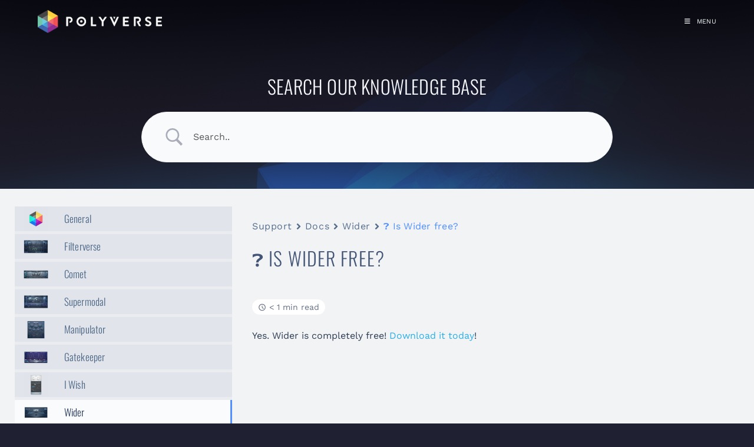

--- FILE ---
content_type: text/css; charset=utf-8
request_url: https://polyversemusic.com/wp-content/themes/oceanwp-child/style.css?ver=1.0
body_size: 958
content:
/*
Theme Name: OceanWP Child (Polyverse)
Theme URI: https://oceanwp.org/
Description: OceanWP WordPress theme example child theme.
Author: Nick
Author URI: https://oceanwp.org/
Template: oceanwp
Version: 1.0
*/

/* Parent stylesheet should be loaded from functions.php not using @import */
/* Work Sans 400 + 700 */


.display-none {
	display:none;
}

html {
  scroll-behavior: smooth;
}

html,body{ font-family:'Work Sans',system-ui,sans-serif; font-weight:400; overflow-x:hidden;}

b,strong{ font-weight:700; } /* body bold = Work Sans 700 */

h1,h2,h3,h4,h5,h6{
  font-family:'Oswald',sans-serif;
  font-weight:300;            /* regular H = Oswald 300 */
  font-synthesis:none;        /* no faux bold */
}

h1 b, h1 strong,
h2 b, h2 strong,
h3 b, h3 strong,
h4 b, h4 strong,
h5 b, h5 strong,
h6 b, h6 strong{ font-weight:600; }


#site-header-inner {
    max-width: 2200px;
    width: 90%;
}

@media only screen and (max-width: 959px) {
 .content-area,
 .content-left-sidebar .content-area {
  margin-bottom:0;
 }
	
}

.footer-subscribe{
  text-align: center;
}

.footer-subscribe h2{
  margin: 0;
}

.footer-subscribe input[type="text"], .footer-subscribe input[type="email"]{
  border: 1px solid white;
  border-radius: 40px 40px 40px 40px;
  caret-color: white;
  color: white;
  margin-bottom: 8px;
  margin-top: 4px;
}

.footer-subscribe input[type="text"]{
	width: 36%;
}

.footer-subscribe input[type="email"]{
	width: 62%;
}

.footer-subscribe input[type="submit"]{
  border: 0px;
  margin-top: 8px;
  margin-bottom: 6px;
  background-color: #d0d3dd;
  color: #292e38;
  border-radius: 40px 40px 40px 40px;
}

.footer-subscribe input[type="submit"]:hover{
  background-color: #31486b;
	color: white;

}

.elementor-heading-title a:hover{
	color:red;
}

#footer-widgets {
  background-image: linear-gradient(175deg, #1c1d26 0%, #07070c 100%);
}
.widget-title {
  border: none;
  padding: 0;
  margin-bottom: 5px;
  font-size: 20px;
}

.widget-oceanwp-social{
  text-align: center;
}

.pv-copyright
{
	font-size: 9px;
	color: #777c89;
}

.pv-address
{
	font-size: 9px;
	color: #777c89;
 
}

.srp-label {
	color: #bfc0c5;
}

.elementor-sticky.elementor-sticky--active .custom-header-nav {
  display: block;
}

.elementor-button-text.elementor-form-spinner {
    position: absolute;
    width: 30px;
    background: #0000008f;
    height: 30px;
    border-radius: 50%;
    padding: 8px;
}

.docs-cat-title img{
  max-height:64px
}

.srp-label {
    font-weight: normal;
}

a:focus {
    outline: 0px !important;
    outline: none !important;
}

.streak-btn .elementor-button{
  position: relative;
  overflow: hidden;
  display: inline-flex;
}

.streak-btn .elementor-button::before {
  content: "";
  position: absolute;
  top: 0;
  left: -100%;
  width: 100%;
  height: 200%;
  background: linear-gradient(
    90deg,
    transparent 0%,
    transparent 49.5%,
    rgba(255,255,255,0.5) 50%,
    transparent 70%,
    transparent 100%
  );
  animation: streak 7s infinite;
}

@keyframes streak {
  0% {
    transform: translateX(0%) skewX(25deg);
    opacity: 0;
  }
  1% {
    transform: translateX(0%) skewX(25deg);
    opacity: 1;
  }
  15% {
    transform: translateX(200%) skewX(25deg);
    opacity: 1;
  }
  100% {
    transform: translateX(200%) skewX(25deg);
    opacity: 1;
  }
}

.streak-btn:nth-child(1) .elementor-button::before { animation-delay: 0s; }
.streak-btn:nth-child(2) .elementor-button::before { animation-delay: 0.3s; }
.streak-btn:nth-child(3) .elementor-button::before { animation-delay: 0.6s; }
.streak-btn:nth-child(4) .elementor-button::before { animation-delay: 0.9s; }
.streak-btn:nth-child(5) .elementor-button::before { animation-delay: 1.2s; }
.streak-btn:nth-child(6) .elementor-button::before { animation-delay: 1.5s; }
.streak-btn:nth-child(7) .elementor-button::before { animation-delay: 1.8s; }
.streak-btn:nth-child(8) .elementor-button::before { animation-delay: 2.1s; }
.streak-btn:nth-child(9) .elementor-button::before { animation-delay: 2.4s; }
.streak-btn:nth-child(10) .elementor-button::before { animation-delay: 2.7s; }
.streak-btn:nth-child(11) .elementor-button::before { animation-delay: 3.0s; }
.streak-btn:nth-child(12) .elementor-button::before { animation-delay: 3.3s; }

.pv-sticky-price{
    font-family: Oswald;
    font-weight: 600;
    font-size: 18px;
}



--- FILE ---
content_type: text/css; charset=utf-8
request_url: https://polyversemusic.com/wp-content/uploads/elementor/css/post-2240080.css?ver=1768415530
body_size: 478
content:
.elementor-2240080 .elementor-element.elementor-element-438d4aca{--display:flex;--flex-direction:row;--container-widget-width:calc( ( 1 - var( --container-widget-flex-grow ) ) * 100% );--container-widget-height:100%;--container-widget-flex-grow:1;--container-widget-align-self:stretch;--flex-wrap-mobile:wrap;--justify-content:center;--align-items:center;--overlay-opacity:0.5;}.elementor-2240080 .elementor-element.elementor-element-438d4aca:not(.elementor-motion-effects-element-type-background), .elementor-2240080 .elementor-element.elementor-element-438d4aca > .elementor-motion-effects-container > .elementor-motion-effects-layer{background-color:transparent;background-image:linear-gradient(174deg, #2C0720 0%, #0C0022 100%);}.elementor-2240080 .elementor-element.elementor-element-438d4aca::before, .elementor-2240080 .elementor-element.elementor-element-438d4aca > .elementor-background-video-container::before, .elementor-2240080 .elementor-element.elementor-element-438d4aca > .e-con-inner > .elementor-background-video-container::before, .elementor-2240080 .elementor-element.elementor-element-438d4aca > .elementor-background-slideshow::before, .elementor-2240080 .elementor-element.elementor-element-438d4aca > .e-con-inner > .elementor-background-slideshow::before, .elementor-2240080 .elementor-element.elementor-element-438d4aca > .elementor-motion-effects-container > .elementor-motion-effects-layer::before{background-image:url("https://polyversemusic.com/wp-content/uploads/2025/12/presents_and_snowflakes_bg.png");--background-overlay:'';background-size:contain;}.elementor-2240080 .elementor-element.elementor-element-3b23812{text-align:center;font-family:"Oswald";font-size:18px;text-transform:uppercase;color:#FFE2E2;}.elementor-2240080 .elementor-element.elementor-element-ff3ca66 .elementor-countdown-wrapper{max-width:100%;}body:not(.rtl) .elementor-2240080 .elementor-element.elementor-element-ff3ca66 .elementor-countdown-item:not(:first-of-type){margin-left:calc( 10px/2 );}body:not(.rtl) .elementor-2240080 .elementor-element.elementor-element-ff3ca66 .elementor-countdown-item:not(:last-of-type){margin-right:calc( 10px/2 );}body.rtl .elementor-2240080 .elementor-element.elementor-element-ff3ca66 .elementor-countdown-item:not(:first-of-type){margin-right:calc( 10px/2 );}body.rtl .elementor-2240080 .elementor-element.elementor-element-ff3ca66 .elementor-countdown-item:not(:last-of-type){margin-left:calc( 10px/2 );}.elementor-2240080 .elementor-element.elementor-element-ff3ca66 .elementor-countdown-item{padding:0px 0px 0px 0px;}.elementor-2240080 .elementor-element.elementor-element-ff3ca66 .elementor-countdown-digits{color:#FFDADA;font-family:"Oswald";font-size:20px;font-weight:300;}.elementor-2240080 .elementor-element.elementor-element-ff3ca66 .elementor-countdown-label{color:#D17A7A;font-family:"Oswald";font-size:11px;text-transform:uppercase;letter-spacing:0.6px;}.elementor-2240080 .elementor-element.elementor-element-426073a1{text-align:center;font-family:"Oswald";font-size:18px;text-transform:uppercase;color:#FFE2E2;}/* Start custom CSS for container, class: .elementor-element-438d4aca */#topbar-template{
    width:100%;
}/* End custom CSS */
/* Start Custom Fonts CSS */@font-face {
	font-family: 'Oswald';
	font-style: normal;
	font-weight: 300;
	font-display: auto;
	src: url('/wp-content/themes/oceanwp-child/fonts/oswald-v57-latin-300.woff2') format('woff2');
}
@font-face {
	font-family: 'Oswald';
	font-style: normal;
	font-weight: 600;
	font-display: auto;
	src: url('/wp-content/themes/oceanwp-child/fonts/oswald-v57-latin-600.woff2') format('woff2');
}
/* End Custom Fonts CSS */

--- FILE ---
content_type: text/css; charset=utf-8
request_url: https://polyversemusic.com/wp-content/uploads/elementor/css/post-9171.css?ver=1768415530
body_size: 342
content:
.elementor-9171 .elementor-element.elementor-element-d83bdd9:not(.elementor-motion-effects-element-type-background), .elementor-9171 .elementor-element.elementor-element-d83bdd9 > .elementor-motion-effects-container > .elementor-motion-effects-layer{background-color:#18191D;}.elementor-9171 .elementor-element.elementor-element-d83bdd9 > .elementor-container{min-height:66px;}.elementor-9171 .elementor-element.elementor-element-d83bdd9{transition:background 0.3s, border 0.3s, border-radius 0.3s, box-shadow 0.3s;}.elementor-9171 .elementor-element.elementor-element-d83bdd9 > .elementor-background-overlay{transition:background 0.3s, border-radius 0.3s, opacity 0.3s;}.elementor-9171 .elementor-element.elementor-element-9b62f09:not(.elementor-motion-effects-element-type-background), .elementor-9171 .elementor-element.elementor-element-9b62f09 > .elementor-motion-effects-container > .elementor-motion-effects-layer{background-color:transparent;background-image:linear-gradient(0deg, #E8ECF2C2 0%, #21232D38 100%);}.elementor-9171 .elementor-element.elementor-element-9b62f09 > .elementor-background-overlay{background-color:transparent;background-image:radial-gradient(at center center, #FFFFFF 0%, #FFFFFF00 59%);opacity:0.45;transition:background 0.3s, border-radius 0.3s, opacity 0.3s;}.elementor-9171 .elementor-element.elementor-element-9b62f09{transition:background 0.3s, border 0.3s, border-radius 0.3s, box-shadow 0.3s;margin-top:0px;margin-bottom:0px;padding:0px 0px 0px 0px;}.elementor-9171 .elementor-element.elementor-element-71efc2b{--spacer-size:104px;}.elementor-9171 .elementor-element.elementor-element-60c2522{text-align:center;}.elementor-9171 .elementor-element.elementor-element-60c2522 .elementor-heading-title{font-family:"Oswald";font-weight:600;text-transform:uppercase;color:#DFE5EF;}.elementor-9171 .elementor-element.elementor-element-8b6cd28 img{width:15%;max-width:45%;}.elementor-9171 .elementor-element.elementor-element-302b07e{text-align:center;}.elementor-9171 .elementor-element.elementor-element-302b07e .elementor-heading-title{color:#213D48;}.elementor-9171 .elementor-element.elementor-element-fc34297{text-align:center;}.elementor-9171 .elementor-element.elementor-element-fc34297 .elementor-heading-title{color:#0E131A;}.elementor-9171 .elementor-element.elementor-element-93c86cf .elementor-button{background-color:#4bbdf2;font-family:"Oswald";font-size:17px;font-weight:400;line-height:1em;letter-spacing:0.1px;fill:#f9f9f9;color:#f9f9f9;border-style:solid;border-width:0px 0px 0px 0px;border-radius:24px 24px 24px 24px;padding:7px 14px 7px 14px;}.elementor-9171 .elementor-element.elementor-element-93c86cf .elementor-button:hover, .elementor-9171 .elementor-element.elementor-element-93c86cf .elementor-button:focus{background-color:#3c5c93;}.elementor-9171 .elementor-element.elementor-element-93c86cf{padding:10px 10px 10px 10px;}.elementor-9171 .elementor-element.elementor-element-a34adea{--spacer-size:180px;}@media(max-width:1024px){.elementor-9171 .elementor-element.elementor-element-d83bdd9 > .elementor-container{min-height:66px;}.elementor-9171 .elementor-element.elementor-element-a34adea{--spacer-size:98px;}}@media(max-width:767px){.elementor-9171 .elementor-element.elementor-element-d83bdd9 > .elementor-container{min-height:80px;}.elementor-9171 .elementor-element.elementor-element-71efc2b{--spacer-size:41px;}.elementor-9171 .elementor-element.elementor-element-8b6cd28 img{width:75%;max-width:89%;}.elementor-9171 .elementor-element.elementor-element-fc34297 .elementor-heading-title{line-height:1.4em;}.elementor-9171 .elementor-element.elementor-element-a34adea{--spacer-size:44px;}}

--- FILE ---
content_type: text/css; charset=utf-8
request_url: https://polyversemusic.com/wp-content/uploads/elementor/css/post-3867.css?ver=1768415530
body_size: 135
content:
.elementor-kit-3867{--e-global-color-primary:#6EC1E4;--e-global-color-secondary:#54595F;--e-global-color-text:#7A7A7A;--e-global-color-accent:#61CE70;--e-global-color-6904662c:#4054B2;--e-global-color-3bab58f9:#23A455;--e-global-color-1dd14692:#000;--e-global-color-5766e11f:#FFF;--e-global-color-64cdf0dd:#000000;--e-global-color-4fef91c2:#000000;--e-global-color-2bb03ed:#FFA13A;}.elementor-kit-3867 e-page-transition{background-color:#FFBC7D;}.elementor-section.elementor-section-boxed > .elementor-container{max-width:1140px;}.e-con{--container-max-width:1140px;}.elementor-widget:not(:last-child){--kit-widget-spacing:20px;}.elementor-element{--widgets-spacing:20px 20px;--widgets-spacing-row:20px;--widgets-spacing-column:20px;}{}h1.entry-title{display:var(--page-title-display);}@media(max-width:1024px){.elementor-section.elementor-section-boxed > .elementor-container{max-width:1024px;}.e-con{--container-max-width:1024px;}}@media(max-width:767px){.elementor-section.elementor-section-boxed > .elementor-container{max-width:767px;}.e-con{--container-max-width:767px;}}
/* Start custom CSS */.betterdocs-category-icon {
    height: auto !important;
    display: flex;
    justify-content: center;
    align-items: flex-end;
}/* End custom CSS */

--- FILE ---
content_type: text/css; charset=utf-8
request_url: https://polyversemusic.com/wp-content/plugins/pv-waveplayer/assets/css/pv-waveplayer.css?ver=0.4.4
body_size: 1192
content:
.pv-waveplayer{display:flex;align-items:center;gap:.75rem;width:100%;-webkit-tap-highlight-color:transparent}

/* Performance: allow UA to skip offscreen layout/paint, while reserving space */
.pv-waveplayer{
  content-visibility:auto;
  contain-intrinsic-size:60px; /* approximate player block-size to avoid layout jumps */
}

.pv-waveplayer.pos-left{flex-direction:row}
.pv-waveplayer.pos-right{flex-direction:row-reverse}
.pv-waveplayer.pos-top{flex-direction:column;align-items:stretch}

/* Button */
.pv-waveplayer .pv-waveplayer__btn{
  width:var(--pv-btn-size,40px);
  height:var(--pv-btn-size,40px);
  min-width:var(--pv-btn-size,40px);
  border:0;
  cursor:pointer;
  line-height:1;
  text-align:center;
  user-select:none;
  display:inline-flex;
  align-items:center;
  justify-content:center;
  background:var(--pv-btn-fill,rgba(0,0,0,.3));
  color:var(--pv-icon,#ccddff);
  transition:background .15s,color .15s,border-radius .15s;
  border-radius:12px;
}
.pv-waveplayer.shape-circle .pv-waveplayer__btn{border-radius:9999px}
.pv-waveplayer.shape-pill .pv-waveplayer__btn{border-radius:9999px;min-width:calc(var(--pv-btn-size,40px)*1.8);padding:0 .6em}

/* Hide cursor when not playing — override the inherited inline var */
.pv-waveplayer:not(.is-playing) .pv-waveplayer__canvas {
  --pv-cursor-width: 0; /* this is on the canvas, so it beats the inherited root value */
}

/* (optional) fade it out smoothly */
.pv-waveplayer__canvas::after { transition: opacity .15s, width .15s; }
.pv-waveplayer:not(.is-playing) .pv-waveplayer__canvas::after { opacity: 0; }

/* Inline SVG icons inherit currentColor */
.pv-waveplayer .pv-waveplayer__btn .pv-icon{
  display:block;pointer-events:none;
}
.pv-waveplayer .pv-waveplayer__btn .pv-icon,
.pv-waveplayer .pv-waveplayer__btn .pv-icon *{
  fill:currentColor !important;stroke:none !important;
}

/* Ensure <use> inside the shared sprite inherits color and never steals clicks */
.pv-waveplayer .pv-waveplayer__btn .pv-icon use{ pointer-events:none }
.pv-waveplayer .pv-waveplayer__btn .pv-icon{ width:1em;height:1em }

/* Force only one icon visible */
/* Hide both by default to avoid theme overrides, then explicitly show one */
.pv-waveplayer .pv-waveplayer__btn .pv-icon--play,
.pv-waveplayer .pv-waveplayer__btn .pv-icon--pause{display:none !important}
.pv-waveplayer:not(.is-playing) .pv-waveplayer__btn .pv-icon--play{display:block !important}
.pv-waveplayer.is-playing .pv-waveplayer__btn .pv-icon--pause{display:block !important}

/* States */
.pv-waveplayer .pv-waveplayer__btn:hover{
  background:var(--pv-btn-fill-hover,rgba(0,0,0,.45));
  color:var(--pv-icon-hover,#e3efff);
}
.pv-waveplayer.is-playing .pv-waveplayer__btn{
  background:var(--pv-btn-fill-active,rgba(0,0,0,.6));
  color:var(--pv-icon-active,#fff);
}

/* Wave canvas + time */
.pv-waveplayer__canvas{flex:1;min-width:140px;position:relative;contain:layout paint size;}
.pv-waveplayer__time{
  color:var(--pv-time-color,#333);
  font-feature-settings:"tnum";
  font-variant-numeric:tabular-nums;
  min-width:50px;
  text-align:right
}
.pv-waveplayer.hide-time .pv-waveplayer__time{display:none}
.pv-waveplayer__notice{padding:.5rem .75rem;background:#fff3cd;color:#694a00;border:1px solid #ffe69c;border-radius:6px}

/* Cursor overlay above waveform */
.pv-waveplayer__canvas::after{
  content:"";
  position:absolute;
  top:0;bottom:0;left:0;
  width:var(--pv-cursor-width,1px);
  background:var(--pv-cursor-color,rgba(0,0,0,.25));
  transform:translateX(var(--pv-head-x,0px));
  pointer-events:none;
  z-index:2;
}

/* Keep WaveSurfer canvas below cursor */
.pv-waveplayer__canvas canvas{display:block;position:relative;z-index:1}

/*****************/
/* Loading state */
/*****************/
@keyframes pvwp-spin { to { transform: rotate(360deg) } }

.pv-waveplayer.is-loading .pv-waveplayer__btn {
  position: relative;
}

/* Hide play/pause icons while loading */
.pv-waveplayer.is-loading .pv-waveplayer__btn .pv-icon {
  visibility: hidden !important;
}

/* Spinner overlay */
.pv-waveplayer.is-loading .pv-waveplayer__btn::after{
  content:"";
  position:absolute;
  inset:0;
  margin:auto;
  width:calc(var(--pv-btn-size,40px) * 0.45);
  height:calc(var(--pv-btn-size,40px) * 0.45);
  border:2px solid currentColor;
  border-right-color: transparent;
  border-radius:50%;
  animation: pvwp-spin .8s linear infinite;
}

/* Optional: keep "active" colors while loading */
.pv-waveplayer.is-loading .pv-waveplayer__btn{
  background:var(--pv-btn-fill-active,rgba(0,0,0,.6));
  color:var(--pv-icon-active,#fff);
}

/* Respect reduced motion */
@media (prefers-reduced-motion: reduce){
  .pv-waveplayer.is-loading .pv-waveplayer__btn::after{ animation: none; }
}


--- FILE ---
content_type: text/css; charset=utf-8
request_url: https://polyversemusic.com/wp-content/uploads/elementor/css/post-2264.css?ver=1768415530
body_size: 693
content:
.elementor-2264 .elementor-element.elementor-element-1e1a8c4{--display:flex;--flex-direction:column;--container-widget-width:calc( ( 1 - var( --container-widget-flex-grow ) ) * 100% );--container-widget-height:initial;--container-widget-flex-grow:0;--container-widget-align-self:initial;--flex-wrap-mobile:wrap;--align-items:stretch;--gap:20px 20px;--row-gap:20px;--column-gap:20px;--overlay-opacity:0.12;border-style:solid;--border-style:solid;border-width:0px 0px 0px 0px;--border-top-width:0px;--border-right-width:0px;--border-bottom-width:0px;--border-left-width:0px;border-color:#14151B;--border-color:#14151B;--border-radius:0px 0px 0px 0px;--margin-top:0px;--margin-bottom:0px;--margin-left:0px;--margin-right:0px;--padding-top:16px;--padding-bottom:7px;--padding-left:0px;--padding-right:0px;}.elementor-2264 .elementor-element.elementor-element-1e1a8c4:not(.elementor-motion-effects-element-type-background), .elementor-2264 .elementor-element.elementor-element-1e1a8c4 > .elementor-motion-effects-container > .elementor-motion-effects-layer{background-color:transparent;background-image:linear-gradient(175deg, #1c1d26 0%, #07070c 100%);}.elementor-2264 .elementor-element.elementor-element-1e1a8c4::before, .elementor-2264 .elementor-element.elementor-element-1e1a8c4 > .elementor-background-video-container::before, .elementor-2264 .elementor-element.elementor-element-1e1a8c4 > .e-con-inner > .elementor-background-video-container::before, .elementor-2264 .elementor-element.elementor-element-1e1a8c4 > .elementor-background-slideshow::before, .elementor-2264 .elementor-element.elementor-element-1e1a8c4 > .e-con-inner > .elementor-background-slideshow::before, .elementor-2264 .elementor-element.elementor-element-1e1a8c4 > .elementor-motion-effects-container > .elementor-motion-effects-layer::before{background-color:transparent;--background-overlay:'';background-image:linear-gradient(260deg, #779BCC 0%, #42414E 100%);}.elementor-2264 .elementor-element.elementor-element-b8c7a2f{--display:flex;--flex-direction:row;--container-widget-width:initial;--container-widget-height:100%;--container-widget-flex-grow:1;--container-widget-align-self:stretch;--flex-wrap-mobile:wrap;}.elementor-2264 .elementor-element.elementor-element-21b7f01{--display:flex;}.elementor-2264 .elementor-element.elementor-element-ac796e2{text-align:right;}.elementor-2264 .elementor-element.elementor-element-592aada{--grid-template-columns:repeat(0, auto);text-align:right;margin:0px 0px calc(var(--kit-widget-spacing, 0px) + 0px) 0px;padding:0px 0px 0px 0px;--icon-size:19px;--grid-column-gap:9px;--grid-row-gap:0px;}.elementor-2264 .elementor-element.elementor-element-592aada .elementor-social-icon{background-color:#d0d3dd;--icon-padding:0.5em;}.elementor-2264 .elementor-element.elementor-element-592aada .elementor-social-icon i{color:#292e38;}.elementor-2264 .elementor-element.elementor-element-592aada .elementor-social-icon svg{fill:#292e38;}.elementor-2264 .elementor-element.elementor-element-592aada .elementor-social-icon:hover{background-color:#31486b;}.elementor-2264 .elementor-element.elementor-element-592aada .elementor-social-icon:hover i{color:#ffffff;}.elementor-2264 .elementor-element.elementor-element-592aada .elementor-social-icon:hover svg{fill:#ffffff;}.elementor-2264 .elementor-element.elementor-element-6441b15{--display:flex;}.elementor-2264 .elementor-element.elementor-element-b3f7c36{text-align:center;}.elementor-2264 .elementor-element.elementor-element-9f08749{margin:0px 0px calc(var(--kit-widget-spacing, 0px) + 0px) 0px;}.elementor-2264 .elementor-element.elementor-element-a44947f{--display:flex;}.elementor-2264 .elementor-element.elementor-element-36c1191{margin:0px 0px calc(var(--kit-widget-spacing, 0px) + 0px) 0px;text-align:left;}.elementor-2264 .elementor-element.elementor-element-ae63007{text-align:left;}.elementor-2264 .elementor-element.elementor-element-604fabf{margin:0px 0px calc(var(--kit-widget-spacing, 0px) + 0px) 0px;text-align:left;}.elementor-2264 .elementor-element.elementor-element-abeaf7f{--display:flex;--flex-direction:row;--container-widget-width:calc( ( 1 - var( --container-widget-flex-grow ) ) * 100% );--container-widget-height:100%;--container-widget-flex-grow:1;--container-widget-align-self:stretch;--flex-wrap-mobile:wrap;--align-items:stretch;--gap:10px 10px;--row-gap:10px;--column-gap:10px;}.elementor-2264 .elementor-element.elementor-element-abeaf7f:not(.elementor-motion-effects-element-type-background), .elementor-2264 .elementor-element.elementor-element-abeaf7f > .elementor-motion-effects-container > .elementor-motion-effects-layer{background-color:transparent;background-image:linear-gradient(180deg, #12171D 0%, #0F1010 100%);}.elementor-2264 .elementor-element.elementor-element-dce86c8{--display:flex;}.elementor-theme-builder-content-area{height:400px;}.elementor-location-header:before, .elementor-location-footer:before{content:"";display:table;clear:both;}@media(max-width:1024px){.elementor-2264 .elementor-element.elementor-element-592aada{margin:3px 0px calc(var(--kit-widget-spacing, 0px) + 0px) 0px;--icon-size:13px;}.elementor-2264 .elementor-element.elementor-element-36c1191{margin:0px 0px calc(var(--kit-widget-spacing, 0px) + 0px) 0px;}.elementor-2264 .elementor-element.elementor-element-ae63007{margin:0px 0px calc(var(--kit-widget-spacing, 0px) + 5px) 0px;}.elementor-2264 .elementor-element.elementor-element-604fabf{margin:0px 0px calc(var(--kit-widget-spacing, 0px) + 0px) 0px;}}@media(max-width:767px){.elementor-2264 .elementor-element.elementor-element-ac796e2{margin:13px 0px calc(var(--kit-widget-spacing, 0px) + 0px) 0px;text-align:center;}.elementor-2264 .elementor-element.elementor-element-592aada{text-align:center;margin:0px 0px calc(var(--kit-widget-spacing, 0px) + 24px) 0px;}.elementor-2264 .elementor-element.elementor-element-b3f7c36{margin:29px 0px calc(var(--kit-widget-spacing, 0px) + 0px) 0px;text-align:center;}.elementor-2264 .elementor-element.elementor-element-9f08749{margin:0px 0px calc(var(--kit-widget-spacing, 0px) + 7px) 0px;padding:0% 3% 0% 3%;}.elementor-2264 .elementor-element.elementor-element-a44947f{--margin-top:0px;--margin-bottom:0px;--margin-left:0px;--margin-right:0px;}.elementor-2264 .elementor-element.elementor-element-36c1191{margin:10px 0px calc(var(--kit-widget-spacing, 0px) + 0px) 0px;text-align:center;}.elementor-2264 .elementor-element.elementor-element-ae63007{margin:10px 0px calc(var(--kit-widget-spacing, 0px) + 0px) 0px;text-align:center;}.elementor-2264 .elementor-element.elementor-element-604fabf{margin:10px 0px calc(var(--kit-widget-spacing, 0px) + 0px) 0px;text-align:center;}.elementor-2264 .elementor-element.elementor-element-dce86c8{--justify-content:center;}}